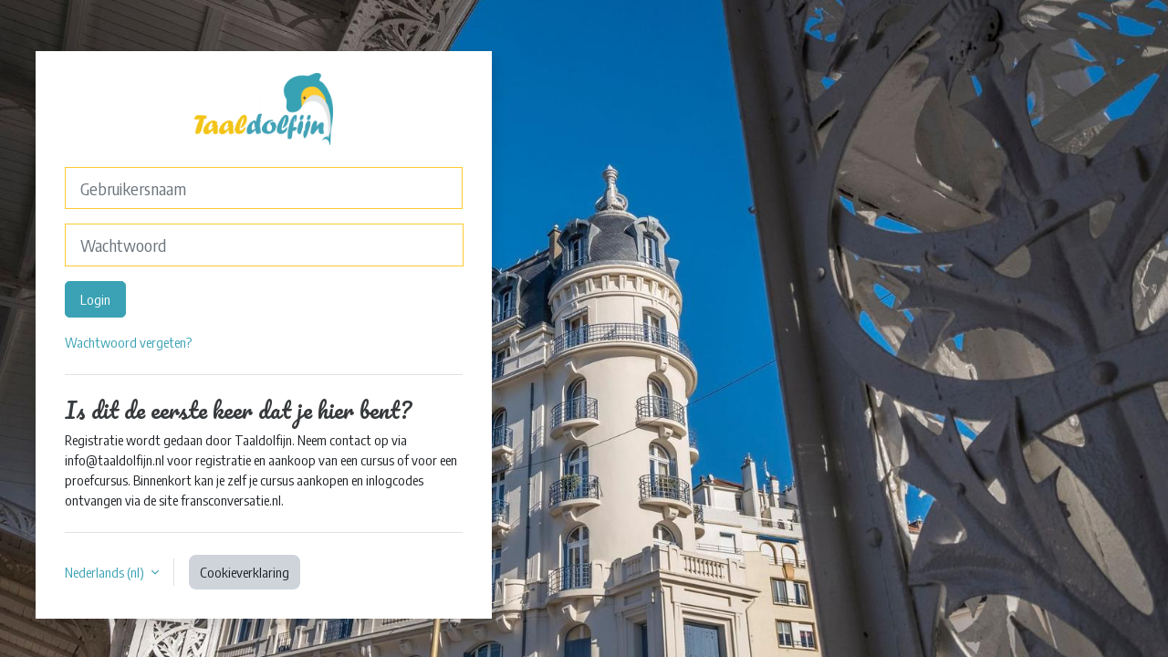

--- FILE ---
content_type: text/html; charset=utf-8
request_url: https://fransleren.taaldolfijn.nl/login/index.php
body_size: 8016
content:
<!DOCTYPE html>

<html  dir="ltr" lang="nl" xml:lang="nl">
<head>
    <title>Op de site inloggen | Taaldolfijn</title>
    <link rel="shortcut icon" href="https://fransleren.taaldolfijn.nl/theme/image.php/aveticalms_taaldolfijn/theme/1768940302/favicon" />
    <meta http-equiv="Content-Type" content="text/html; charset=utf-8" />
<meta name="keywords" content="moodle, Op de site inloggen | Taaldolfijn" />
<link rel="stylesheet" type="text/css" href="https://fransleren.taaldolfijn.nl/theme/yui_combo.php?rollup/3.18.1/yui-moodlesimple.css" /><script id="firstthemesheet" type="text/css">/** Required in order to fix style inclusion problems in IE with YUI **/</script><link rel="stylesheet" type="text/css" href="https://fransleren.taaldolfijn.nl/theme/styles.php/aveticalms_taaldolfijn/1768940302_1768940621/all" />
<link rel="stylesheet" type="text/css" href="https://fransleren.taaldolfijn.nl/course/format/onetopic/styles.php" />
<script>
//<![CDATA[
var M = {}; M.yui = {};
M.pageloadstarttime = new Date();
M.cfg = {"wwwroot":"https:\/\/fransleren.taaldolfijn.nl","apibase":"https:\/\/fransleren.taaldolfijn.nl\/r.php\/api","homeurl":{},"sesskey":"BAQGdC3IzB","sessiontimeout":"7200","sessiontimeoutwarning":1200,"themerev":"1768940302","slasharguments":1,"theme":"aveticalms_taaldolfijn","iconsystemmodule":"core\/icon_system_fontawesome","jsrev":"1768940302","admin":"admin","svgicons":true,"usertimezone":"Europa\/Berlijn","language":"nl","courseId":1,"courseContextId":2,"contextid":1,"contextInstanceId":0,"langrev":1768967611,"templaterev":"1768940302","siteId":1,"userId":0,"developerdebug":true};var yui1ConfigFn = function(me) {if(/-skin|reset|fonts|grids|base/.test(me.name)){me.type='css';me.path=me.path.replace(/\.js/,'.css');me.path=me.path.replace(/\/yui2-skin/,'/assets/skins/sam/yui2-skin')}};
var yui2ConfigFn = function(me) {var parts=me.name.replace(/^moodle-/,'').split('-'),component=parts.shift(),module=parts[0],min='-min';if(/-(skin|core)$/.test(me.name)){parts.pop();me.type='css';min=''}
if(module){var filename=parts.join('-');me.path=component+'/'+module+'/'+filename+min+'.'+me.type}else{me.path=component+'/'+component+'.'+me.type}};
YUI_config = {"debug":true,"base":"https:\/\/fransleren.taaldolfijn.nl\/lib\/yuilib\/3.18.1\/","comboBase":"https:\/\/fransleren.taaldolfijn.nl\/theme\/yui_combo.php?","combine":true,"filter":"RAW","insertBefore":"firstthemesheet","groups":{"yui2":{"base":"https:\/\/fransleren.taaldolfijn.nl\/lib\/yuilib\/2in3\/2.9.0\/build\/","comboBase":"https:\/\/fransleren.taaldolfijn.nl\/theme\/yui_combo.php?","combine":true,"ext":false,"root":"2in3\/2.9.0\/build\/","patterns":{"yui2-":{"group":"yui2","configFn":yui1ConfigFn}}},"moodle":{"name":"moodle","base":"https:\/\/fransleren.taaldolfijn.nl\/theme\/yui_combo.php?m\/1768940302\/","combine":true,"comboBase":"https:\/\/fransleren.taaldolfijn.nl\/theme\/yui_combo.php?","ext":false,"root":"m\/1768940302\/","patterns":{"moodle-":{"group":"moodle","configFn":yui2ConfigFn}},"filter":"DEBUG","modules":{"moodle-core-notification":{"requires":["moodle-core-notification-dialogue","moodle-core-notification-alert","moodle-core-notification-confirm","moodle-core-notification-exception","moodle-core-notification-ajaxexception"]},"moodle-core-notification-dialogue":{"requires":["base","node","panel","escape","event-key","dd-plugin","moodle-core-widget-focusafterclose","moodle-core-lockscroll"]},"moodle-core-notification-alert":{"requires":["moodle-core-notification-dialogue"]},"moodle-core-notification-confirm":{"requires":["moodle-core-notification-dialogue"]},"moodle-core-notification-exception":{"requires":["moodle-core-notification-dialogue"]},"moodle-core-notification-ajaxexception":{"requires":["moodle-core-notification-dialogue"]},"moodle-core-lockscroll":{"requires":["plugin","base-build"]},"moodle-core-handlebars":{"condition":{"trigger":"handlebars","when":"after"}},"moodle-core-dragdrop":{"requires":["base","node","io","dom","dd","event-key","event-focus","moodle-core-notification"]},"moodle-core-blocks":{"requires":["base","node","io","dom","dd","dd-scroll","moodle-core-dragdrop","moodle-core-notification"]},"moodle-core-chooserdialogue":{"requires":["base","panel","moodle-core-notification"]},"moodle-core-actionmenu":{"requires":["base","event","node-event-simulate"]},"moodle-core-maintenancemodetimer":{"requires":["base","node"]},"moodle-core-event":{"requires":["event-custom"]},"moodle-core_availability-form":{"requires":["base","node","event","event-delegate","panel","moodle-core-notification-dialogue","json"]},"moodle-course-categoryexpander":{"requires":["node","event-key"]},"moodle-course-dragdrop":{"requires":["base","node","io","dom","dd","dd-scroll","moodle-core-dragdrop","moodle-core-notification","moodle-course-coursebase","moodle-course-util"]},"moodle-course-util":{"requires":["node"],"use":["moodle-course-util-base"],"submodules":{"moodle-course-util-base":{},"moodle-course-util-section":{"requires":["node","moodle-course-util-base"]},"moodle-course-util-cm":{"requires":["node","moodle-course-util-base"]}}},"moodle-course-management":{"requires":["base","node","io-base","moodle-core-notification-exception","json-parse","dd-constrain","dd-proxy","dd-drop","dd-delegate","node-event-delegate"]},"moodle-form-shortforms":{"requires":["node","base","selector-css3","moodle-core-event"]},"moodle-form-dateselector":{"requires":["base","node","overlay","calendar"]},"moodle-question-searchform":{"requires":["base","node"]},"moodle-question-chooser":{"requires":["moodle-core-chooserdialogue"]},"moodle-availability_completion-form":{"requires":["base","node","event","moodle-core_availability-form"]},"moodle-availability_learningtime-form":{"requires":["base","node","event","moodle-core_availability-form"]},"moodle-availability_date-form":{"requires":["base","node","event","io","moodle-core_availability-form"]},"moodle-availability_grade-form":{"requires":["base","node","event","moodle-core_availability-form"]},"moodle-availability_group-form":{"requires":["base","node","event","moodle-core_availability-form"]},"moodle-availability_grouping-form":{"requires":["base","node","event","moodle-core_availability-form"]},"moodle-availability_profile-form":{"requires":["base","node","event","moodle-core_availability-form"]},"moodle-mod_assign-history":{"requires":["node","transition"]},"moodle-mod_quiz-modform":{"requires":["base","node","event"]},"moodle-mod_quiz-questionchooser":{"requires":["moodle-core-chooserdialogue","moodle-mod_quiz-util","querystring-parse"]},"moodle-mod_quiz-toolboxes":{"requires":["base","node","event","event-key","io","moodle-mod_quiz-quizbase","moodle-mod_quiz-util-slot","moodle-core-notification-ajaxexception"]},"moodle-mod_quiz-dragdrop":{"requires":["base","node","io","dom","dd","dd-scroll","moodle-core-dragdrop","moodle-core-notification","moodle-mod_quiz-quizbase","moodle-mod_quiz-util-base","moodle-mod_quiz-util-page","moodle-mod_quiz-util-slot","moodle-course-util"]},"moodle-mod_quiz-util":{"requires":["node","moodle-core-actionmenu"],"use":["moodle-mod_quiz-util-base"],"submodules":{"moodle-mod_quiz-util-base":{},"moodle-mod_quiz-util-slot":{"requires":["node","moodle-mod_quiz-util-base"]},"moodle-mod_quiz-util-page":{"requires":["node","moodle-mod_quiz-util-base"]}}},"moodle-mod_quiz-quizbase":{"requires":["base","node"]},"moodle-mod_quiz-autosave":{"requires":["base","node","event","event-valuechange","node-event-delegate","io-form","datatype-date-format"]},"moodle-enrol_coursepayment-rearrange":{"requires":["dd-delegate","dd-drag"]},"moodle-message_airnotifier-toolboxes":{"requires":["base","node","io"]},"moodle-editor_atto-rangy":{"requires":[]},"moodle-editor_atto-editor":{"requires":["node","transition","io","overlay","escape","event","event-simulate","event-custom","node-event-html5","node-event-simulate","yui-throttle","moodle-core-notification-dialogue","moodle-editor_atto-rangy","handlebars","timers","querystring-stringify"]},"moodle-editor_atto-plugin":{"requires":["node","base","escape","event","event-outside","handlebars","event-custom","timers","moodle-editor_atto-menu"]},"moodle-editor_atto-menu":{"requires":["moodle-core-notification-dialogue","node","event","event-custom"]},"moodle-report_eventlist-eventfilter":{"requires":["base","event","node","node-event-delegate","datatable","autocomplete","autocomplete-filters"]},"moodle-report_loglive-fetchlogs":{"requires":["base","event","node","io","node-event-delegate"]},"moodle-gradereport_history-userselector":{"requires":["escape","event-delegate","event-key","handlebars","io-base","json-parse","moodle-core-notification-dialogue"]},"moodle-qbank_editquestion-chooser":{"requires":["moodle-core-chooserdialogue"]},"moodle-tool_lp-dragdrop-reorder":{"requires":["moodle-core-dragdrop"]},"moodle-assignfeedback_editpdf-editor":{"requires":["base","event","node","io","graphics","json","event-move","event-resize","transition","querystring-stringify-simple","moodle-core-notification-dialog","moodle-core-notification-alert","moodle-core-notification-warning","moodle-core-notification-exception","moodle-core-notification-ajaxexception"]},"moodle-atto_accessibilitychecker-button":{"requires":["color-base","moodle-editor_atto-plugin"]},"moodle-atto_accessibilityhelper-button":{"requires":["moodle-editor_atto-plugin"]},"moodle-atto_align-button":{"requires":["moodle-editor_atto-plugin"]},"moodle-atto_bold-button":{"requires":["moodle-editor_atto-plugin"]},"moodle-atto_charmap-button":{"requires":["moodle-editor_atto-plugin"]},"moodle-atto_clear-button":{"requires":["moodle-editor_atto-plugin"]},"moodle-atto_collapse-button":{"requires":["moodle-editor_atto-plugin"]},"moodle-atto_emojipicker-button":{"requires":["moodle-editor_atto-plugin"]},"moodle-atto_emoticon-button":{"requires":["moodle-editor_atto-plugin"]},"moodle-atto_equation-button":{"requires":["moodle-editor_atto-plugin","moodle-core-event","io","event-valuechange","tabview","array-extras"]},"moodle-atto_h5p-button":{"requires":["moodle-editor_atto-plugin"]},"moodle-atto_html-button":{"requires":["promise","moodle-editor_atto-plugin","moodle-atto_html-beautify","moodle-atto_html-codemirror","event-valuechange"]},"moodle-atto_html-codemirror":{"requires":["moodle-atto_html-codemirror-skin"]},"moodle-atto_html-beautify":{},"moodle-atto_image-button":{"requires":["moodle-editor_atto-plugin"]},"moodle-atto_indent-button":{"requires":["moodle-editor_atto-plugin"]},"moodle-atto_italic-button":{"requires":["moodle-editor_atto-plugin"]},"moodle-atto_link-button":{"requires":["moodle-editor_atto-plugin"]},"moodle-atto_managefiles-button":{"requires":["moodle-editor_atto-plugin"]},"moodle-atto_managefiles-usedfiles":{"requires":["node","escape"]},"moodle-atto_media-button":{"requires":["moodle-editor_atto-plugin","moodle-form-shortforms"]},"moodle-atto_noautolink-button":{"requires":["moodle-editor_atto-plugin"]},"moodle-atto_orderedlist-button":{"requires":["moodle-editor_atto-plugin"]},"moodle-atto_recordrtc-button":{"requires":["moodle-editor_atto-plugin","moodle-atto_recordrtc-recording"]},"moodle-atto_recordrtc-recording":{"requires":["moodle-atto_recordrtc-button"]},"moodle-atto_rtl-button":{"requires":["moodle-editor_atto-plugin"]},"moodle-atto_strike-button":{"requires":["moodle-editor_atto-plugin"]},"moodle-atto_subscript-button":{"requires":["moodle-editor_atto-plugin"]},"moodle-atto_superscript-button":{"requires":["moodle-editor_atto-plugin"]},"moodle-atto_table-button":{"requires":["moodle-editor_atto-plugin","moodle-editor_atto-menu","event","event-valuechange"]},"moodle-atto_title-button":{"requires":["moodle-editor_atto-plugin"]},"moodle-atto_underline-button":{"requires":["moodle-editor_atto-plugin"]},"moodle-atto_undo-button":{"requires":["moodle-editor_atto-plugin"]},"moodle-atto_unorderedlist-button":{"requires":["moodle-editor_atto-plugin"]}}},"gallery":{"name":"gallery","base":"https:\/\/fransleren.taaldolfijn.nl\/lib\/yuilib\/gallery\/","combine":true,"comboBase":"https:\/\/fransleren.taaldolfijn.nl\/theme\/yui_combo.php?","ext":false,"root":"gallery\/1768940302\/","patterns":{"gallery-":{"group":"gallery"}}}},"modules":{"core_filepicker":{"name":"core_filepicker","fullpath":"https:\/\/fransleren.taaldolfijn.nl\/lib\/javascript.php\/1768940302\/repository\/filepicker.js","requires":["base","node","node-event-simulate","json","async-queue","io-base","io-upload-iframe","io-form","yui2-treeview","panel","cookie","datatable","datatable-sort","resize-plugin","dd-plugin","escape","moodle-core_filepicker","moodle-core-notification-dialogue"]},"core_comment":{"name":"core_comment","fullpath":"https:\/\/fransleren.taaldolfijn.nl\/lib\/javascript.php\/1768940302\/comment\/comment.js","requires":["base","io-base","node","json","yui2-animation","overlay","escape"]}},"logInclude":[],"logExclude":[],"logLevel":null};
M.yui.loader = {modules: {}};

//]]>
</script>

<script>
  (function(i,s,o,g,r,a,m){i['GoogleAnalyticsObject']=r;i[r]=i[r]||function(){
  (i[r].q=i[r].q||[]).push(arguments)},i[r].l=1*new Date();a=s.createElement(o),
  m=s.getElementsByTagName(o)[0];a.async=1;a.src=g;m.parentNode.insertBefore(a,m)
  })(window,document,'script','https://www.google-analytics.com/analytics.js','ga');
   ga('create', 'UA-79220533-1', 'auto');
  ga('send', 'pageview');
</script>

<link href="https://fonts.googleapis.com/css?family=Gloria+Hallelujah" rel="stylesheet">
<link href="https://fonts.googleapis.com/css?family=Encode+Sans+Condensed" rel="stylesheet">
<link href="https://fonts.googleapis.com/css?family=Pacifico" rel="stylesheet">
<link href="https://fonts.googleapis.com/css?family=Encode+Sans+Condensed" rel="stylesheet">

<script>
        document.addEventListener("DOMContentLoaded", function() {
            var iframes = document.querySelectorAll("iframe");
            function resizeIframes() {
                iframes.forEach(function(iframe) {
                    iframe.style.height = iframe.contentWindow.document.body.scrollHeight + 100 + "px";
                });
            }
            window.addEventListener("load", resizeIframes);
            window.addEventListener("resize", resizeIframes);
        });
</script>

<meta name="robots" content="noindex" />
    <meta name="viewport" content="width=device-width, initial-scale=1.0">
</head>
<body  id="page-login-index" class="format-site  path-login chrome dir-ltr lang-nl yui-skin-sam yui3-skin-sam fransleren-taaldolfijn-nl pagelayout-login course-1 context-1 notloggedin theme ">
<div class="toast-wrapper mx-auto py-0 fixed-top" role="status" aria-live="polite"></div>

<div id="page-wrapper">

    <div>
    <a class="sr-only sr-only-focusable" href="#maincontent">Ga naar hoofdinhoud</a>
</div><script src="https://fransleren.taaldolfijn.nl/lib/javascript.php/1768940302/lib/polyfills/polyfill.js"></script>
<script src="https://fransleren.taaldolfijn.nl/theme/yui_combo.php?rollup/3.18.1/yui-moodlesimple.js"></script><script src="https://fransleren.taaldolfijn.nl/lib/javascript.php/1768940302/lib/javascript-static.js"></script>
<script>
//<![CDATA[
document.body.className += ' jsenabled';
//]]>
</script>



    <div id="page" class="container-fluid pt-5 mt-0">
        <div id="page-content" class="row">
            <div id="region-main-box" class="col-12">
                <div id="region-main" class="col-12 h-100">
                <div class="login-wrapper">
                    <div class="login-container">
                    <div role="main"><span id="maincontent"></span><div class="loginform">
        <div id="loginlogo" class="login-logo">
            <img id="logoimage" src="https://fransleren.taaldolfijn.nl/pluginfile.php/1/core_admin/logo/0x200/1768940302/logo.png" class="img-fluid" alt="Frans leren spreken én verstaan zoals de Fransen"/>
            <h1 class="login-heading sr-only">Login op Frans leren spreken én verstaan zoals de Fransen</h1>
        </div>
        <form class="login-form" action="https://fransleren.taaldolfijn.nl/login/index.php" method="post" id="login">
            <input id="anchor" type="hidden" name="anchor" value="">
            <script>document.getElementById('anchor').value = location.hash;</script>
            <input type="hidden" name="logintoken" value="1FtPi99sA0OJ0GOOV6oTfv6zx9xVpe1Z">
            <div class="login-form-username mb-3">
                <label for="username" class="sr-only">
                        Gebruikersnaam
                </label>
                <input type="text" name="username" id="username" class="form-control form-control-lg" value="" placeholder="Gebruikersnaam" autocomplete="username">
            </div>
            <div class="login-form-password mb-3">
                <label for="password" class="sr-only">Wachtwoord</label>
                <input type="password" name="password" id="password" value="" class="form-control form-control-lg" placeholder="Wachtwoord" autocomplete="current-password">
            </div>
            <div class="login-form-submit mb-3">
                <button class="btn btn-primary btn-lg" type="submit" id="loginbtn">Login</button>
            </div>
            <div class="login-form-forgotpassword mb-3">
                <a href="https://fransleren.taaldolfijn.nl/login/forgot_password.php">Wachtwoord vergeten?</a>
            </div>
        </form>
        <div class="login-divider"></div>
        <div class="login-instructions ">
            <h2 class="login-heading">Is dit de eerste keer dat je hier bent?</h2>
            <p>Registratie wordt gedaan door Taaldolfijn. Neem contact op via info@taaldolfijn.nl voor registratie en aankoop van een cursus of voor een proefcursus. Binnenkort kan je zelf je cursus aankopen en inlogcodes ontvangen via de site fransconversatie.nl.</p>
        </div>
    <div class="login-divider"></div>
    <div class="d-flex">
            <div class="login-languagemenu">
                <div class="action-menu moodle-actionmenu" id="action-menu-0" data-enhance="moodle-core-actionmenu">
                
                        <div class="menubar d-flex " id="action-menu-0-menubar">
                
                            
                
                
                                <div class="action-menu-trigger">
                                    <div class="dropdown">
                                        <a
                                            href="#"
                                            tabindex="0"
                                            class=" dropdown-toggle icon-no-margin"
                                            id="action-menu-toggle-0"
                                            aria-label="Nederlands ‎(nl)‎"
                                            data-toggle="dropdown"
                                            role="button"
                                            aria-haspopup="true"
                                            aria-expanded="false"
                                            aria-controls="action-menu-0-menu"
                                        >
                                            
                                            Nederlands ‎(nl)‎
                                                
                                            <b class="caret"></b>
                                        </a>
                                            <div class="dropdown-menu menu dropdown-menu-right" id="action-menu-0-menu" data-rel="menu-content" aria-labelledby="action-menu-toggle-0" role="menu">
                                                                                                <a href="https://fransleren.taaldolfijn.nl/login/index.php?lang=en" class="dropdown-item menu-action" data-lang="en" lang="en" role="menuitem" tabindex="-1" >
                                                <span class="menu-action-text">English ‎(en)‎</span>
                                        </a>
                                                                                                <a href="https://fransleren.taaldolfijn.nl/login/index.php?lang=fr" class="dropdown-item menu-action" data-lang="fr" lang="fr" role="menuitem" tabindex="-1" >
                                                <span class="menu-action-text">Français ‎(fr)‎</span>
                                        </a>
                                                                                                <a href="#" class="dropdown-item menu-action" role="menuitem" tabindex="-1" >
                                                <span class="menu-action-text">Nederlands ‎(nl)‎</span>
                                        </a>
                                            </div>
                                    </div>
                                </div>
                
                        </div>
                
                </div>
            </div>
            <div class="divider border-start align-self-center mx-3"></div>
        <button type="button" class="btn btn-secondary"  data-modal="alert" data-modal-title-str='["cookiesenabled", "core"]'  data-modal-content-str='["cookiesenabled_help_html", "core"]'>Cookieverklaring</button>
    </div>
</div></div>
                    </div>
                </div>
                </div>
            </div>
        </div>
    </div>
    
    <footer id="page-footer" class="footer-popover bg-white">
        <div class="brandbox container">
            <h3>Taaldolfijn</h3>
            <ul class="footercontact">
                <li><i class="fa fa-globe"></i>  https://www.fransconversatie.nl/</li>
                <li><i class="fa fa-envelope"></i>  info@taaldolfijn.nl</li>
                <li><i class="fa fa-mobile-phone"></i>  06 - 22614934</li>
            </ul>
            <div class="socials_wrapper">
                <ul class="socials">
                    <a href="https://www.facebook.com/Taaldolfijn/" class="socialicon blog" title="https://www.facebook.com/Taaldolfijn/" alt="https://www.facebook.com/Taaldolfijn/" target="_blank">
                    <span class="fa-stack fa-1x">
                    <i class="fa fa-square fa-stack-2x"></i>
                    <i class="fa fa-facebook fa-inverse fa-stack-1x"></i>
                    </span>
                    <span class="sr-only">https://www.facebook.com/taaldolfijn/</span>
                    </a>
                    <a href="https://www.linkedin.com/in/elvira-van-der-sluis-49aa4139/" class="socialicon blog" title="https://www.linkedin.com/in/elvira-van-der-sluis-49aa4139/" alt="https://www.linkedin.com/in/elvira-van-der-sluis-49aa4139/" target="_blank">
                    <span class="fa-stack fa-1x">
                    <i class="fa fa-square fa-stack-2x"></i>
                    <i class="fa fa-linkedin fa-inverse fa-stack-1x"></i>
                    </span>
                    <span class="sr-only">https://www.linkedin.com/in/elvira-van-der-sluis-49aa4139/</span>
                    </a>
                    <a href="https://www.instagram.com/elvira_vander_sluis/" class="socialicon blog" title="https://www.instagram.com/elvira_vander_sluis/" alt="https://www.instagram.com/elvira_vander_sluis/" target="_blank">
                    <span class="fa-stack fa-1x">
                    <i class="fa fa-square fa-stack-2x"></i>
                    <i class="fa fa-instagram fa-inverse fa-stack-1x"></i>
                    </span>
                    <span class="sr-only">https://www.instagram.com/elvira_vander_sluis/</span>
                    </a>
                    <a href="https://www.fransconversatie.nl/" class="socialicon blog" title="https://www.fransconversatie.nl/" alt="https://www.fransconversatie.nl/" target="_blank">
                    <span class="fa-stack fa-1x">
                    <i class="fa fa-square fa-stack-2x"></i>
                    <i class="fa fa-globe fa-inverse fa-stack-1x"></i>
                    </span>
                    <span class="sr-only">https://www.fransconversatie.nl/</span>
                    </a>
                    <a href="https://www.fransconversatie.nl/infolettres-nieuwsbrief" class="socialicon blog" title="https://www.fransconversatie.nl/infolettres-nieuwsbrief" alt="https://www.fransconversatie.nl/infolettres-nieuwsbrief" target="_blank">
                    <span class="fa-stack fa-1x">
                    <i class="fa fa-square fa-stack-2x"></i>
                    <i class="fa fa-bookmark fa-inverse fa-stack-1x"></i>
                    </span>
                    <span class="sr-only">https://www.fransconversatie.nl/infolettres-nieuwsbrief</span>
                    </a>
                </ul>
            </div>
        </div>
        <div data-region="footer-container-popover">
            <button class="btn btn-icon bg-secondary icon-no-margin btn-footer-popover" data-action="footer-popover" aria-label="Toon voettekst">
                <i class="icon fa fa-question fa-fw " aria-hidden="true" ></i>
            </button>
        </div>
        <div class="footer-content-popover container" data-region="footer-content-popover">
            <div class="footer-section p-3 border-bottom">
                <div class="logininfo">
                    <div class="logininfo">Je bent niet ingelogd</div>
                </div>
                <div class="tool_usertours-resettourcontainer">
                </div>
    
                <div class="tool_dataprivacy"><a href="https://fransleren.taaldolfijn.nl/admin/tool/dataprivacy/summary.php">Samenvatting gegevensretentie</a></div><div><a class="mobilelink" href="https://download.moodle.org/mobile?version=2024100708&amp;lang=nl&amp;iosappid=633359593&amp;androidappid=com.moodle.moodlemobile&amp;siteurl=https%3A%2F%2Ffransleren.taaldolfijn.nl">Installeer de mobiele app</a></div>
                <script>
//<![CDATA[
var require = {
    baseUrl : 'https://fransleren.taaldolfijn.nl/lib/requirejs.php/1768940302/',
    // We only support AMD modules with an explicit define() statement.
    enforceDefine: true,
    skipDataMain: true,
    waitSeconds : 0,

    paths: {
        jquery: 'https://fransleren.taaldolfijn.nl/lib/javascript.php/1768940302/lib/jquery/jquery-3.7.1.min',
        jqueryui: 'https://fransleren.taaldolfijn.nl/lib/javascript.php/1768940302/lib/jquery/ui-1.13.2/jquery-ui.min',
        jqueryprivate: 'https://fransleren.taaldolfijn.nl/lib/javascript.php/1768940302/lib/requirejs/jquery-private'
    },

    // Custom jquery config map.
    map: {
      // '*' means all modules will get 'jqueryprivate'
      // for their 'jquery' dependency.
      '*': { jquery: 'jqueryprivate' },

      // 'jquery-private' wants the real jQuery module
      // though. If this line was not here, there would
      // be an unresolvable cyclic dependency.
      jqueryprivate: { jquery: 'jquery' }
    }
};

//]]>
</script>
<script src="https://fransleren.taaldolfijn.nl/lib/javascript.php/1768940302/lib/requirejs/require.min.js"></script>
<script>
//<![CDATA[
M.util.js_pending("core/first");
require(['core/first'], function() {
require(['core/prefetch'])
;
M.util.js_pending('filter_mathjaxloader/loader'); require(['filter_mathjaxloader/loader'], function(amd) {amd.configure({"mathjaxconfig":"\nMathJax.Hub.Config({\n    config: [\"Accessible.js\", \"Safe.js\"],\n    errorSettings: { message: [\"!\"] },\n    skipStartupTypeset: true,\n    messageStyle: \"none\"\n});\n","lang":"nl"}); M.util.js_complete('filter_mathjaxloader/loader');});;
require(["media_videojs/loader"], function(loader) {
    loader.setUp('nl');
});;
M.util.js_pending('theme_aveticalms/4'); require(['theme_aveticalms/4'], function(amd) {amd.init(); M.util.js_complete('theme_aveticalms/4');});;

require(['theme_boost/footer-popover'], function(FooterPopover) {
    FooterPopover.init();
});
;

M.util.js_pending('theme_boost/loader');
require(['theme_boost/loader'], function() {
  M.util.js_complete('theme_boost/loader');
});
;

    require(['core/pending'], function(Pending) {
        const errorMessageDiv = document.getElementById('loginerrormessage');
        const infoMessageDiv = document.getElementById('logininfomessage');
        const errorMessage = errorMessageDiv?.textContent.trim();
        const infoMessage = infoMessageDiv?.textContent.trim();
        if (errorMessage || infoMessage) {
            const pendingJS = new Pending('login-move-focus');
            const usernameField = document.getElementById('username');
            setTimeout(function() {
                // Focus on the username field on error.
                if (errorMessage && usernameField) {
                    usernameField.focus();
                }
                // Append a non-breaking space to the error/status message so screen readers will announce them after page load.
                if (errorMessage) {
                    errorMessageDiv.innerHTML += "&nbsp;";
                }
                if (infoMessage) {
                    infoMessageDiv.innerHTML += "&nbsp;";
                }
                pendingJS.resolve();
            }, 500);
        }
    });
        require(['core/togglesensitive'], function(ToggleSensitive) {
            ToggleSensitive.init("password", 1);
        });
    require(['core_form/submit'], function(Submit) {
        Submit.init("loginbtn");
    });
;
M.util.js_pending('core/notification'); require(['core/notification'], function(amd) {amd.init(1, []); M.util.js_complete('core/notification');});;
M.util.js_pending('core/log'); require(['core/log'], function(amd) {amd.setConfig({"level":"trace"}); M.util.js_complete('core/log');});;
M.util.js_pending('core/page_global'); require(['core/page_global'], function(amd) {amd.init(); M.util.js_complete('core/page_global');});;
M.util.js_pending('core/utility'); require(['core/utility'], function(amd) {M.util.js_complete('core/utility');});;
M.util.js_pending('core/storage_validation'); require(['core/storage_validation'], function(amd) {amd.init(null); M.util.js_complete('core/storage_validation');});
    M.util.js_complete("core/first");
});
//]]>
</script>
<script src="https://cdn.jsdelivr.net/npm/mathjax@2.7.9/MathJax.js?delayStartupUntil=configured"></script>
<script src="https://fransleren.taaldolfijn.nl/theme/javascript.php/aveticalms_taaldolfijn/1768940302/footer"></script>
<script>
//<![CDATA[
M.str = {"moodle":{"lastmodified":"Laatste wijziging","name":"Naam","error":"Fout","info":"Informatie","yes":"Ja","no":"Nee","cancel":"Annuleer","confirm":"Bevestig","areyousure":"Weet je het zeker?","closebuttontitle":"Sluit","unknownerror":"Onbekende fout","file":"Bestand","url":"URL","collapseall":"Alles samenklappen","expandall":"Alles openklappen"},"repository":{"type":"Type","size":"Grootte","invalidjson":"Ongeldige JSON-string","nofilesattached":"Geen bijlage","filepicker":"Bestandenzoeker","logout":"Uitloggen","nofilesavailable":"Geen bestanden beschikbaar","norepositoriesavailable":"Geen enkele van je huidige opslagruimten kan bestanden weergeven in het vereiste formaat.","fileexistsdialogheader":"Bestand bestaat al","fileexistsdialog_editor":"Een bestand met die naam is al gebruikt al bijlage bij de tekst die je aan het bewerken bent.","fileexistsdialog_filemanager":"Een bestand met die naam is al als bijlage toegevoegd","renameto":"Hernoem naar \"{$a}\"","referencesexist":"Er zijn {$a} links naar dit bestand","select":"Selecteer"},"admin":{"confirmdeletecomments":"Weet je zeker dat je de geselecteerde notities wil verwijderen?","confirmation":"Bevestiging"},"debug":{"debuginfo":"Foutopsporingsinformatie","line":"Regel","stacktrace":"Stack trace"},"langconfig":{"labelsep":":\u00a0"}};
//]]>
</script>
<script>
//<![CDATA[
(function() {M.util.help_popups.setup(Y);
 M.util.js_pending('random697162550105d5'); Y.on('domready', function() { M.util.js_complete("init");  M.util.js_complete('random697162550105d5'); });
})();
//]]>
</script>

            </div>
            <div class="footer-section p-3">
                <div>Powered by <a href="https://moodle.com">Moodle</a></div>
            </div>
        </div>
    
        <div class="footer-content-debugging footer-dark bg-dark text-light">
            <div class="container-fluid footer-dark-inner">
                
            </div>
        </div>
    </footer>
</div>


</body></html>

--- FILE ---
content_type: text/plain
request_url: https://www.google-analytics.com/j/collect?v=1&_v=j102&a=1281284048&t=pageview&_s=1&dl=https%3A%2F%2Ffransleren.taaldolfijn.nl%2Flogin%2Findex.php&ul=en-us%40posix&dt=Op%20de%20site%20inloggen%20%7C%20Taaldolfijn&sr=1280x720&vp=1280x720&_u=IEBAAEABAAAAACAAI~&jid=272861244&gjid=13799866&cid=1803562236.1769038423&tid=UA-79220533-1&_gid=1336318981.1769038423&_r=1&_slc=1&z=1929744005
body_size: -453
content:
2,cG-73XNJZS1M5

--- FILE ---
content_type: application/javascript; charset=utf-8
request_url: https://fransleren.taaldolfijn.nl/theme/javascript.php/aveticalms_taaldolfijn/1768940302/footer
body_size: 1070
content:

/**
 * Needed to fix the issue with the H5P content not being resized correctly.
 *
 * @license   https://www.gnu.org/copyleft/gpl.html GNU GPL v3 or later
 * @copyright 02/03/2023 LdesignMedia.nl - Luuk Verhoeven
 * @author    Luuk Verhoeven
 */
class H5PTweaker{constructor(){console.warn('H5P/HVP - resize tweak V2024-09-24');if(this.isIframe()){console.warn('isIframe('+window.location.href+')');this.waitOnCallbackParent()}};isIframe(){return window.self!==window.top};sendHeightToParent(from){const href=window.location.href;const currentWidth=window.innerWidth;const currentHeight=this.bodyElement.scrollHeight;console.debug(`sendHeightToParent(${from} - ${href}): ${currentWidth}x${currentHeight}`);if(currentWidth!==this.previousWidth||currentHeight!==this.previousHeight){console.debug(`sendHeightToParent(${from}): ${href}, ${currentWidth}x${currentHeight}`);this.previousWidth=currentWidth;this.previousHeight=currentHeight;window.parent.adjustHvpIframeHeight(href,currentHeight)}};iframeMutationObserver(iframe){let timer=null;const config={attributes:!0,childList:!1,subtree:!1};const callback=(mutationList)=>{for(const mutation of mutationList){if(mutation.type==="attributes"){clearInterval(timer);timer=setTimeout(()=>{const styles=mutation.target.style;if(styles.minHeight===''){console.warn('MutationObserver: iframe resize correction');this.sendHeightToParent('MutationObserver')}},100)}}};const observer=new MutationObserver(callback);observer.observe(iframe,config)};initWithinIframe(){this.bodyElement=document.querySelector('#page')||document.querySelector('.h5p-content');const iframe=document.querySelector('iframe');this.iframeMutationObserver(iframe)
this.timer=setInterval(()=>{const iframeHp5inner=iframe.contentDocument||iframe.contentWindow.document;if(iframeHp5inner.body.style.overflow==='hidden'){clearInterval(this.timer);return}
this.sendHeightToParent('setInterval()')},100);this.sendHeightToParent('load')}
waitOnCallbackParent(){if(typeof window.parent.adjustHvpIframeHeight==='function'){this.initWithinIframe();return}
setTimeout(this.waitOnCallbackParent,1000)}}
document.addEventListener('DOMContentLoaded',function(){window.addEventListener('load',function(){new H5PTweaker()})});function adjustHvpIframeHeight(href,height){const iframes=document.querySelectorAll('iframe');iframes.forEach(iframe=>{if(iframe.src===href){height+=10;iframe.style.height=`${height}px`;iframe.style['min-height']=`${height}px`;iframe.style.width=`100%`;iframe.style.overflow=`hidden`;console.warn(`Adjusted iframe (${href}) height to ${height}px`)}})}